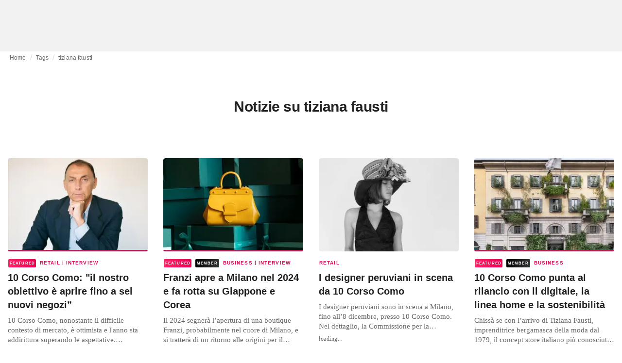

--- FILE ---
content_type: text/html; charset=utf-8
request_url: https://fashionunited.it/tags/tiziana-fausti
body_size: 10261
content:
<!DOCTYPE html><html lang="it"><head><meta charSet="utf-8"/><meta name="viewport" content="width=device-width"/><title>Notizie su tiziana fausti</title><meta property="og:site_name" content="FashionUnited"/><meta name="twitter:site" content="@FashionUnited"/><meta name="og:title" property="og:title" content="Notizie su tiziana fausti"/><meta name="twitter:title" content="Notizie su tiziana fausti"/><meta name="description" content="Le ultime notizie su tiziana fausti ed archivio"/><meta property="og:description" content="Le ultime notizie su tiziana fausti ed archivio"/><meta name="twitter:description" content="Le ultime notizie su tiziana fausti ed archivio"/><meta property="og:url" content="https://fashionunited.it/tags/tiziana-fausti"/><link rel="canonical" href="https://fashionunited.it/tags/tiziana-fausti"/><link as="image" fetchpriority="high" href="https://r.fashionunited.com/qtS2tARmh-2sru09o0dJfWCPmZ4MCpwU-94m46YZW7U/resize:fill-down:42:28:0/gravity:ce/quality:10/aHR0cHM6Ly9mYXNoaW9udW5pdGVkLmNvbS9pbWcvdXBsb2FkLzIwMjQvMTIvMDMvZ2lhbmx1Y2EtYm9yZ2hpLXJpdHJhdHRvLXdxd3YzbThqLTIwMjQtMTItMDItNWk2ZXd4M2UtMjAyNC0xMi0wMy5qcGVn" rel="preload"/><link as="image" fetchpriority="high" href="https://r.fashionunited.com/uBJ7XVtvQe3ODI63JJsqBS7e_eO3o2RzVw_PLRoRqLI/resize:fill-down:312:208:0/gravity:ce/quality:70/aHR0cHM6Ly9mYXNoaW9udW5pdGVkLmNvbS9pbWcvdXBsb2FkLzIwMjQvMTIvMDMvZ2lhbmx1Y2EtYm9yZ2hpLXJpdHJhdHRvLXdxd3YzbThqLTIwMjQtMTItMDItNWk2ZXd4M2UtMjAyNC0xMi0wMy5qcGVn" imageSizes="(min-width: 1440px) 330px, (min-width: 1024px) 24vw, (min-width: 600px) 48vw, 100vw" imageSrcSet="https://r.fashionunited.com/uBJ7XVtvQe3ODI63JJsqBS7e_eO3o2RzVw_PLRoRqLI/resize:fill-down:312:208:0/gravity:ce/quality:70/aHR0cHM6Ly9mYXNoaW9udW5pdGVkLmNvbS9pbWcvdXBsb2FkLzIwMjQvMTIvMDMvZ2lhbmx1Y2EtYm9yZ2hpLXJpdHJhdHRvLXdxd3YzbThqLTIwMjQtMTItMDItNWk2ZXd4M2UtMjAyNC0xMi0wMy5qcGVn 312w, https://r.fashionunited.com/ag6yt4kyojUgEsUjVitwVO9fFveottfaEHCTmuZmQWQ/resize:fill-down:672:448:0/gravity:ce/quality:70/aHR0cHM6Ly9mYXNoaW9udW5pdGVkLmNvbS9pbWcvdXBsb2FkLzIwMjQvMTIvMDMvZ2lhbmx1Y2EtYm9yZ2hpLXJpdHJhdHRvLXdxd3YzbThqLTIwMjQtMTItMDItNWk2ZXd4M2UtMjAyNC0xMi0wMy5qcGVn 672w, https://r.fashionunited.com/LjGTVXLmuD34K16Wh-JlIb0C11dcaqrQIn5VuxTClpY/resize:fill-down:720:480:0/gravity:ce/quality:70/aHR0cHM6Ly9mYXNoaW9udW5pdGVkLmNvbS9pbWcvdXBsb2FkLzIwMjQvMTIvMDMvZ2lhbmx1Y2EtYm9yZ2hpLXJpdHJhdHRvLXdxd3YzbThqLTIwMjQtMTItMDItNWk2ZXd4M2UtMjAyNC0xMi0wMy5qcGVn 720w" rel="preload"/><meta name="next-head-count" content="14"/><link rel="preconnect" href="https://media.fashionunited.com" crossorigin="anonymous"/><link rel="preconnect" href="https://r.fashionunited.com" crossorigin="anonymous"/><link rel="preconnect" href="https://api.fashionunited.com/graphql/" crossorigin="anonymous"/><link rel="modulepreload" as="script" fetchpriority="high" crossorigin="anonymous" href="https://media.fashionunited.com/media/progressive-img/30/progressive-img.js"/><link rel="preload" fetchpriority="high" crossorigin="anonymous" as="fetch" href="https://media.fashionunited.com/media/pwa/89173ceb9ebf2edeba986681d1bed400/_next/static/lang/it-IT.json"/><link rel="icon" href="https://media.fashionunited.com/media/favicon/dark/favicon.ico"/><link rel="apple-touch-icon" sizes="60x60" href="https://media.fashionunited.com/media/favicon/dark/apple-touch-icon-60x60.png"/><link rel="apple-touch-icon" sizes="114x114" href="https://media.fashionunited.com/media/favicon/dark/apple-touch-icon-114x114.png"/><link rel="apple-touch-icon" sizes="120x120" href="https://media.fashionunited.com/media/favicon/dark/apple-touch-icon-120x120.png"/><link rel="apple-touch-icon" sizes="144x144" href="https://media.fashionunited.com/media/favicon/dark/apple-touch-icon-144x144.png"/><link rel="apple-touch-icon" sizes="152x152" href="https://media.fashionunited.com/media/favicon/dark/apple-touch-icon-152x152.png"/><link rel="apple-touch-icon" sizes="180x180" href="https://media.fashionunited.com/media/favicon/dark/apple-touch-icon-180x180.png"/><link rel="icon" type="image/png" sizes="192x192" href="https://media.fashionunited.com/media/favicon/dark/android-chrome-192x192.png"/><link rel="icon" type="image/png" sizes="512x512" href="https://media.fashionunited.com/media/favicon/dark/android-chrome-512x512.png"/><link rel="icon" type="image/png" sizes="16x16" href="https://media.fashionunited.com/media/favicon/dark/favicon-16x16.png"/><link rel="icon" type="image/png" sizes="32x32" href="https://media.fashionunited.com/media/favicon/dark/favicon-32x32.png"/><link rel="shortcut icon" href="https://media.fashionunited.com/media/favicon/dark/favicon.ico"/><link rel="manifest" href="/manifest.json"/><link rel="mask-icon" href="https://media.fashionunited.com/media/favicon/dark/safari-pinned-tab.svg" color="#5bbad5"/><meta name="msapplication-TileColor" content="#e14657"/><meta name="msapplication-TileImage" content="https://media.fashionunited.com/media/favicon/dark/mstile-144x144.png"/><meta name="msapplication-config" content="https://media.fashionunited.com/media/favicon/dark/browserconfig.xml"/><meta name="theme-color" content="#ffffff"/><style>html{font-size:16px;-webkit-font-smoothing:antialiased;-moz-osx-font-smoothing:grayscale}body{font-family:Helvetica Neue,Helvetica,-apple-system,BlinkMacSystemFont,Roboto,Arial,sans-serif;margin:0;overflow-x:hidden}</style><noscript data-n-css=""></noscript><script defer="" crossorigin="anonymous" nomodule="" src="https://media.fashionunited.com/media/pwa/89173ceb9ebf2edeba986681d1bed400/_next/static/chunks/polyfills-c67a75d1b6f99dc8.js"></script><script src="https://media.fashionunited.com/media/pwa/89173ceb9ebf2edeba986681d1bed400/_next/static/chunks/webpack-3a0a92b902c4c907.js" defer="" crossorigin="anonymous"></script><script src="https://media.fashionunited.com/media/pwa/89173ceb9ebf2edeba986681d1bed400/_next/static/chunks/framework-56ebfcefb973d459.js" defer="" crossorigin="anonymous"></script><script src="https://media.fashionunited.com/media/pwa/89173ceb9ebf2edeba986681d1bed400/_next/static/chunks/main-960e2e8e65e6b92f.js" defer="" crossorigin="anonymous"></script><script src="https://media.fashionunited.com/media/pwa/89173ceb9ebf2edeba986681d1bed400/_next/static/chunks/pages/_app-f0a51acc9d628460.js" defer="" crossorigin="anonymous"></script><script src="https://media.fashionunited.com/media/pwa/89173ceb9ebf2edeba986681d1bed400/_next/static/chunks/8761-0109e5384e9efa7d.js" defer="" crossorigin="anonymous"></script><script src="https://media.fashionunited.com/media/pwa/89173ceb9ebf2edeba986681d1bed400/_next/static/chunks/5571-a740c84604964482.js" defer="" crossorigin="anonymous"></script><script src="https://media.fashionunited.com/media/pwa/89173ceb9ebf2edeba986681d1bed400/_next/static/chunks/4084-026064ef90c468e5.js" defer="" crossorigin="anonymous"></script><script src="https://media.fashionunited.com/media/pwa/89173ceb9ebf2edeba986681d1bed400/_next/static/chunks/4388-749658fac8e498e3.js" defer="" crossorigin="anonymous"></script><script src="https://media.fashionunited.com/media/pwa/89173ceb9ebf2edeba986681d1bed400/_next/static/chunks/6468-573697d69f71f6a2.js" defer="" crossorigin="anonymous"></script><script src="https://media.fashionunited.com/media/pwa/89173ceb9ebf2edeba986681d1bed400/_next/static/chunks/5813-fa078399d59c068d.js" defer="" crossorigin="anonymous"></script><script src="https://media.fashionunited.com/media/pwa/89173ceb9ebf2edeba986681d1bed400/_next/static/chunks/1296-a713dd1c0019bac9.js" defer="" crossorigin="anonymous"></script><script src="https://media.fashionunited.com/media/pwa/89173ceb9ebf2edeba986681d1bed400/_next/static/chunks/8818-77b11e984c8d1420.js" defer="" crossorigin="anonymous"></script><script src="https://media.fashionunited.com/media/pwa/89173ceb9ebf2edeba986681d1bed400/_next/static/chunks/9893-a7727d6401d66145.js" defer="" crossorigin="anonymous"></script><script src="https://media.fashionunited.com/media/pwa/89173ceb9ebf2edeba986681d1bed400/_next/static/chunks/pages/tag-81e822f0d7f45c36.js" defer="" crossorigin="anonymous"></script><script src="https://media.fashionunited.com/media/pwa/89173ceb9ebf2edeba986681d1bed400/_next/static/H1fNNqgnFZh5kjIltDv6N/_buildManifest.js" defer="" crossorigin="anonymous"></script><script src="https://media.fashionunited.com/media/pwa/89173ceb9ebf2edeba986681d1bed400/_next/static/H1fNNqgnFZh5kjIltDv6N/_ssgManifest.js" defer="" crossorigin="anonymous"></script></head><body><script async="" type="module" fetchpriority="high" crossorigin="anonymous" src="https://media.fashionunited.com/media/progressive-img/30/progressive-img.js"></script><div id="__next"><style data-emotion="css jj1crp">.css-jj1crp{width:100%;margin-left:auto;box-sizing:border-box;margin-right:auto;}</style><div class="MuiContainer-root MuiContainer-disableGutters css-jj1crp"><style data-emotion="css-global ikyiia">:root{-webkit-hyphens:auto;-moz-hyphens:auto;-ms-hyphens:auto;hyphens:auto;hyphenate-limit-chars:14 5 5;overflow-y:scroll;}</style><style data-emotion="css jxuii1">.css-jxuii1{height:0;height:0;background-color:red;}</style><div class="hidden-loader loader"></div><div></div><style data-emotion="css 1wj5cqk">.css-1wj5cqk{display:block;position:-webkit-sticky;position:sticky;top:0;left:0;right:0;z-index:100;background-color:#fff;-webkit-transition:.5s ease-in-out;transition:.5s ease-in-out;height:106px;-webkit-transform:translateY(0);-moz-transform:translateY(0);-ms-transform:translateY(0);transform:translateY(0);position:fixed;}.css-1wj5cqk menu{display:-webkit-box;display:-webkit-flex;display:-ms-flexbox;display:flex;}.css-1wj5cqk menu>*{-webkit-flex:0 0 42px;-ms-flex:0 0 42px;flex:0 0 42px;}@media print{.css-1wj5cqk{position:static;height:64px;}}@media print{.css-1wj5cqk nav>div:not(:first-child){display:none;}}@media print{.css-1wj5cqk nav svg path:not([d^="M26.2 716V29.7h397.1v13.7H39.9v319.7h345"]){display:none;}}</style><header class="css-1wj5cqk e1ibqpay0"><style data-emotion="css f0p4x0 animation-c7515d">.css-f0p4x0{display:block;background-color:rgba(0, 0, 0, 0.11);height:1.2em;height:auto;-webkit-animation:animation-c7515d 2s ease-in-out 0.5s infinite;animation:animation-c7515d 2s ease-in-out 0.5s infinite;}.css-f0p4x0>*{visibility:hidden;}@-webkit-keyframes animation-c7515d{0%{opacity:1;}50%{opacity:0.4;}100%{opacity:1;}}@keyframes animation-c7515d{0%{opacity:1;}50%{opacity:0.4;}100%{opacity:1;}}</style><span class="MuiSkeleton-root MuiSkeleton-rectangular MuiSkeleton-pulse MuiSkeleton-withChildren MuiSkeleton-heightAuto loader css-f0p4x0" style="width:100%"><div style="height:106px;width:100%"> </div></span></header><style data-emotion="css 195y13p">.css-195y13p{min-height:100vh;overflow:hidden;padding-top:106px;}@media print{.css-195y13p{padding-top:0px;}}@media print{.css-195y13p nav>div:not(:first-child){display:none;}}@media print{.css-195y13p article>div:not(:first-child){display:none;}}@media print{.css-195y13p aside{display:none;}}</style><main class="css-195y13p e1ibqpay2"><style data-emotion="css 1adrb6v">.css-1adrb6v{max-width:1440px;background-color:transparent;margin:0 auto;min-height:100vh;}@media (min-width: 1024px){.css-1adrb6v{margin:0 auto 96px;}}</style><div class="css-1adrb6v e1ibqpay1"><div class="hidden-loader loader"></div><style data-emotion="css 1qpxikj">.css-1qpxikj{box-sizing:border-box;}.css-1qpxikj.css-1qpxikj.css-1qpxikj{padding:0px;margin:0 auto 16px;width:100%;}</style><style data-emotion="css nbttk8">.css-nbttk8{box-sizing:border-box;display:-webkit-box;display:-webkit-flex;display:-ms-flexbox;display:flex;-webkit-box-flex-wrap:wrap;-webkit-flex-wrap:wrap;-ms-flex-wrap:wrap;flex-wrap:wrap;width:100%;-webkit-flex-direction:row;-ms-flex-direction:row;flex-direction:row;margin-top:calc(-1 * 32px);width:calc(100% + 32px);margin-left:calc(-1 * 32px);box-sizing:border-box;}.css-nbttk8>.MuiGridLegacy-item{padding-top:32px;}.css-nbttk8>.MuiGridLegacy-item{padding-left:32px;}.css-nbttk8.css-nbttk8.css-nbttk8{padding:0px;margin:0 auto 16px;width:100%;}</style><div class="MuiGridLegacy-root MuiGridLegacy-container MuiGridLegacy-spacing-xs-4 e10gwzwj1 css-nbttk8"><style data-emotion="css 1pn66ir">.css-1pn66ir.css-1pn66ir.css-1pn66ir.MuiGridLegacy-item{width:auto;padding:0 20px;}</style><style data-emotion="css 3h03gz">.css-3h03gz{box-sizing:border-box;margin:0;-webkit-flex-direction:row;-ms-flex-direction:row;flex-direction:row;-webkit-flex-basis:100%;-ms-flex-preferred-size:100%;flex-basis:100%;-webkit-box-flex:0;-webkit-flex-grow:0;-ms-flex-positive:0;flex-grow:0;max-width:100%;padding:0 20px;}@media (min-width:600px){.css-3h03gz{-webkit-flex-basis:100%;-ms-flex-preferred-size:100%;flex-basis:100%;-webkit-box-flex:0;-webkit-flex-grow:0;-ms-flex-positive:0;flex-grow:0;max-width:100%;}}@media (min-width:840px){.css-3h03gz{-webkit-flex-basis:100%;-ms-flex-preferred-size:100%;flex-basis:100%;-webkit-box-flex:0;-webkit-flex-grow:0;-ms-flex-positive:0;flex-grow:0;max-width:100%;}}@media (min-width:1024px){.css-3h03gz{-webkit-flex-basis:100%;-ms-flex-preferred-size:100%;flex-basis:100%;-webkit-box-flex:0;-webkit-flex-grow:0;-ms-flex-positive:0;flex-grow:0;max-width:100%;}}@media (min-width:1920px){.css-3h03gz{-webkit-flex-basis:100%;-ms-flex-preferred-size:100%;flex-basis:100%;-webkit-box-flex:0;-webkit-flex-grow:0;-ms-flex-positive:0;flex-grow:0;max-width:100%;}}.css-3h03gz.css-3h03gz.css-3h03gz.MuiGridLegacy-item{width:auto;padding:0 20px;}</style><div class="MuiGridLegacy-root MuiGridLegacy-item MuiGridLegacy-grid-xs-12 e10gwzwj0 css-3h03gz"><style data-emotion="css 6417ho">.css-6417ho{padding:0 16px 0 0;margin:2px 0 0 0;min-height:20px;overflow:hidden;position:relative;display:-webkit-box;display:-webkit-flex;display:-ms-flexbox;display:flex;-webkit-align-items:baseline;-webkit-box-align:baseline;-ms-flex-align:baseline;align-items:baseline;}</style><ul class="css-6417ho egk9utx0"><style data-emotion="css 1rverke">.css-1rverke{min-height:20px;display:inline-block;vertical-align:middle;color:rgba(0, 0, 0, 0.6);}</style><li class="css-1rverke egk9utx4"><style data-emotion="css mb7ogf">.css-mb7ogf{color:rgba(0, 0, 0, 0.6);display:block;padding:4px 0;}.css-mb7ogf.css-mb7ogf{white-space:nowrap;overflow:hidden;text-overflow:ellipsis;margin:0;line-height:14px;font-weight:normal;}.css-mb7ogf a,.css-mb7ogf span{color:rgba(0, 0, 0, 0.6);display:block;overflow:hidden;text-overflow:ellipsis;white-space:nowrap;}.css-mb7ogf a:hover{color:rgba(0, 0, 0, 0.87);}</style><style data-emotion="css 2jppcy">.css-2jppcy{margin:0;font-family:Helvetica Neue,Helvetica,-apple-system,BlinkMacSystemFont,Roboto,Arial,sans-serif;color:rgba(0, 0, 0, 0.54);font-size:0.75rem;line-height:1.25rem;letter-spacing:0.008333333333333333rem;font-weight:bold;color:rgba(0, 0, 0, 0.6);color:rgba(0, 0, 0, 0.6);display:block;padding:4px 0;}.css-2jppcy.css-2jppcy{white-space:nowrap;overflow:hidden;text-overflow:ellipsis;margin:0;line-height:14px;font-weight:normal;}.css-2jppcy a,.css-2jppcy span{color:rgba(0, 0, 0, 0.6);display:block;overflow:hidden;text-overflow:ellipsis;white-space:nowrap;}.css-2jppcy a:hover{color:rgba(0, 0, 0, 0.87);}</style><span class="MuiTypography-root MuiTypography-subtitle2 egk9utx3 css-2jppcy"><style data-emotion="css 1qvb8j4">.css-1qvb8j4{-webkit-text-decoration:none;text-decoration:none;color:#000;}</style><a class="css-1qvb8j4 e1wvg0o80" href="/">Home</a></span></li><style data-emotion="css x8vw6p">.css-x8vw6p{display:inline-block;vertical-align:middle;margin:0 8px;font-family:Helvetica Neue,Helvetica,-apple-system,BlinkMacSystemFont,Roboto,Arial,sans-serif;color:#dbdbdb;position:relative;top:1px;}.css-x8vw6p:before{content:'/';}</style><li class="css-x8vw6p egk9utx1"></li><li class="css-1rverke egk9utx4"><span class="MuiTypography-root MuiTypography-subtitle2 egk9utx3 css-2jppcy"><a class="css-1qvb8j4 e1wvg0o80" href="/tags">Tags</a></span></li><li class="css-x8vw6p egk9utx1"></li><style data-emotion="css 1bh2d2l">.css-1bh2d2l{min-height:20px;vertical-align:middle;overflow:hidden;-webkit-flex:1 1 0%;-ms-flex:1 1 0%;flex:1 1 0%;min-width:0;max-width:100%;display:inline-block;}</style><li class="css-1bh2d2l egk9utx2"><span class="MuiTypography-root MuiTypography-subtitle2 egk9utx3 css-2jppcy"><a class="css-1qvb8j4 e1wvg0o80" href="/tags/tiziana-fausti">tiziana fausti</a></span></li></ul></div><style data-emotion="css nju8u3">.css-nju8u3.css-nju8u3.css-nju8u3.MuiGridLegacy-item{width:auto;padding:16px;}</style><style data-emotion="css 17be25f">.css-17be25f{box-sizing:border-box;margin:0;-webkit-flex-direction:row;-ms-flex-direction:row;flex-direction:row;-webkit-flex-basis:100%;-ms-flex-preferred-size:100%;flex-basis:100%;-webkit-box-flex:0;-webkit-flex-grow:0;-ms-flex-positive:0;flex-grow:0;max-width:100%;padding:16px;}@media (min-width:600px){.css-17be25f{-webkit-flex-basis:100%;-ms-flex-preferred-size:100%;flex-basis:100%;-webkit-box-flex:0;-webkit-flex-grow:0;-ms-flex-positive:0;flex-grow:0;max-width:100%;}}@media (min-width:840px){.css-17be25f{-webkit-flex-basis:100%;-ms-flex-preferred-size:100%;flex-basis:100%;-webkit-box-flex:0;-webkit-flex-grow:0;-ms-flex-positive:0;flex-grow:0;max-width:100%;}}@media (min-width:1024px){.css-17be25f{-webkit-flex-basis:100%;-ms-flex-preferred-size:100%;flex-basis:100%;-webkit-box-flex:0;-webkit-flex-grow:0;-ms-flex-positive:0;flex-grow:0;max-width:100%;}}@media (min-width:1920px){.css-17be25f{-webkit-flex-basis:100%;-ms-flex-preferred-size:100%;flex-basis:100%;-webkit-box-flex:0;-webkit-flex-grow:0;-ms-flex-positive:0;flex-grow:0;max-width:100%;}}.css-17be25f.css-17be25f.css-17be25f.MuiGridLegacy-item{width:auto;padding:16px;}</style><div class="MuiGridLegacy-root MuiGridLegacy-item MuiGridLegacy-grid-xs-12 e10gwzwj0 css-17be25f"><style data-emotion="css zxki7f">.css-zxki7f{text-align:center;display:-webkit-box;display:-webkit-flex;display:-ms-flexbox;display:flex;-webkit-flex-direction:column;-ms-flex-direction:column;flex-direction:column;min-height:calc(100vh - 230px);word-break:break-word;-webkit-box-pack:center;-ms-flex-pack:center;-webkit-justify-content:center;justify-content:center;}.css-zxki7f.css-zxki7f.css-zxki7f{margin:56px 0;}@media (min-width: 600px){.css-zxki7f{min-height:auto;}}</style><style data-emotion="css 1ij7c2k">.css-1ij7c2k{margin:0;font-family:Helvetica Neue,Helvetica,-apple-system,BlinkMacSystemFont,Roboto,Arial,sans-serif;color:rgba(0, 0, 0, 0.87);font-size:1.5rem;line-height:2rem;letter-spacing:-0.041666666666666664rem;font-weight:bold;color:rgba(0, 0, 0, 0.87);text-align:center;display:-webkit-box;display:-webkit-flex;display:-ms-flexbox;display:flex;-webkit-flex-direction:column;-ms-flex-direction:column;flex-direction:column;min-height:calc(100vh - 230px);word-break:break-word;-webkit-box-pack:center;-ms-flex-pack:center;-webkit-justify-content:center;justify-content:center;}@media(min-width: 480px){.css-1ij7c2k{font-size:1.875rem;line-height:2.25rem;letter-spacing:-0.030000000000000002rem;}}.css-1ij7c2k.css-1ij7c2k.css-1ij7c2k{margin:56px 0;}@media (min-width: 600px){.css-1ij7c2k{min-height:auto;}}</style><h1 class="MuiTypography-root MuiTypography-h3 ekg4ya60 css-1ij7c2k">Notizie su tiziana fausti</h1></div><style data-emotion="css 1fjdtaf">.css-1fjdtaf.css-1fjdtaf.css-1fjdtaf.MuiGridLegacy-item{width:auto;min-width:calc(100% + 32px);}</style><style data-emotion="css 16leo63">.css-16leo63{box-sizing:border-box;display:-webkit-box;display:-webkit-flex;display:-ms-flexbox;display:flex;-webkit-box-flex-wrap:wrap;-webkit-flex-wrap:wrap;-ms-flex-wrap:wrap;flex-wrap:wrap;width:100%;margin:0;-webkit-flex-direction:row;-ms-flex-direction:row;flex-direction:row;margin-top:calc(-1 * 32px);width:calc(100% + 32px);margin-left:calc(-1 * 32px);-webkit-flex-basis:calc(100% + 32px);-ms-flex-preferred-size:calc(100% + 32px);flex-basis:calc(100% + 32px);-webkit-box-flex:0;-webkit-flex-grow:0;-ms-flex-positive:0;flex-grow:0;max-width:calc(100% + 32px);}.css-16leo63>.MuiGridLegacy-item{padding-top:32px;}.css-16leo63>.MuiGridLegacy-item{padding-left:32px;}@media (min-width:600px){.css-16leo63{-webkit-flex-basis:calc(100% + 32px);-ms-flex-preferred-size:calc(100% + 32px);flex-basis:calc(100% + 32px);-webkit-box-flex:0;-webkit-flex-grow:0;-ms-flex-positive:0;flex-grow:0;max-width:calc(100% + 32px);}}@media (min-width:840px){.css-16leo63{-webkit-flex-basis:calc(100% + 32px);-ms-flex-preferred-size:calc(100% + 32px);flex-basis:calc(100% + 32px);-webkit-box-flex:0;-webkit-flex-grow:0;-ms-flex-positive:0;flex-grow:0;max-width:calc(100% + 32px);}}@media (min-width:1024px){.css-16leo63{-webkit-flex-basis:calc(100% + 32px);-ms-flex-preferred-size:calc(100% + 32px);flex-basis:calc(100% + 32px);-webkit-box-flex:0;-webkit-flex-grow:0;-ms-flex-positive:0;flex-grow:0;max-width:calc(100% + 32px);}}@media (min-width:1920px){.css-16leo63{-webkit-flex-basis:calc(100% + 32px);-ms-flex-preferred-size:calc(100% + 32px);flex-basis:calc(100% + 32px);-webkit-box-flex:0;-webkit-flex-grow:0;-ms-flex-positive:0;flex-grow:0;max-width:calc(100% + 32px);}}.css-16leo63.css-16leo63.css-16leo63.MuiGridLegacy-item{width:auto;min-width:calc(100% + 32px);}</style><div class="MuiGridLegacy-root MuiGridLegacy-container MuiGridLegacy-item MuiGridLegacy-spacing-xs-4 MuiGridLegacy-grid-xs-12 e10gwzwj0 css-16leo63"><style data-emotion="css 1jjeius">.css-1jjeius{box-sizing:border-box;margin:0;-webkit-flex-direction:row;-ms-flex-direction:row;flex-direction:row;-webkit-flex-basis:100%;-ms-flex-preferred-size:100%;flex-basis:100%;-webkit-box-flex:0;-webkit-flex-grow:0;-ms-flex-positive:0;flex-grow:0;max-width:100%;padding:16px;}@media (min-width:600px){.css-1jjeius{-webkit-flex-basis:50%;-ms-flex-preferred-size:50%;flex-basis:50%;-webkit-box-flex:0;-webkit-flex-grow:0;-ms-flex-positive:0;flex-grow:0;max-width:50%;}}@media (min-width:840px){.css-1jjeius{-webkit-flex-basis:50%;-ms-flex-preferred-size:50%;flex-basis:50%;-webkit-box-flex:0;-webkit-flex-grow:0;-ms-flex-positive:0;flex-grow:0;max-width:50%;}}@media (min-width:1024px){.css-1jjeius{-webkit-flex-basis:25%;-ms-flex-preferred-size:25%;flex-basis:25%;-webkit-box-flex:0;-webkit-flex-grow:0;-ms-flex-positive:0;flex-grow:0;max-width:25%;}}@media (min-width:1920px){.css-1jjeius{-webkit-flex-basis:25%;-ms-flex-preferred-size:25%;flex-basis:25%;-webkit-box-flex:0;-webkit-flex-grow:0;-ms-flex-positive:0;flex-grow:0;max-width:25%;}}.css-1jjeius.css-1jjeius.css-1jjeius.MuiGridLegacy-item{width:auto;padding:16px;}</style><div class="MuiGridLegacy-root MuiGridLegacy-item MuiGridLegacy-grid-xs-12 MuiGridLegacy-grid-sm-6 MuiGridLegacy-grid-lg-3 e10gwzwj0 css-1jjeius" align="top"><a class="css-1qvb8j4 e1wvg0o80" href="/news/retail/10-corso-como-il-nostro-obiettivo-e-aprire-fino-a-sei-nuovi-negozi/2024120326104"><style data-emotion="css 1fttcpj">.css-1fttcpj{display:-webkit-box;display:-webkit-flex;display:-ms-flexbox;display:flex;-webkit-flex-direction:column;-ms-flex-direction:column;flex-direction:column;}</style><div class="card-container css-1fttcpj e8j4pku8"><style data-emotion="css 1bzxcn0">.css-1bzxcn0{position:relative;display:-webkit-box;display:-webkit-flex;display:-ms-flexbox;display:flex;-webkit-box-pack:center;-ms-flex-pack:center;-webkit-justify-content:center;justify-content:center;-webkit-align-items:start;-webkit-box-align:start;-ms-flex-align:start;align-items:start;overflow:hidden;height:0;padding-bottom:66.67%;padding-bottom:calc(66.67% + 18px);width:calc(100% + 32px);height:0;left:-16px;}@media (min-width: 480px){.css-1bzxcn0{border-radius:4px;}}.css-1bzxcn0::after{content:'';position:absolute;top:0;right:0;bottom:0;left:0;border-bottom:3px solid #ea0151;}@media (min-width: 600px){.css-1bzxcn0{padding-bottom:66.67%;-webkit-align-items:start;-webkit-box-align:start;-ms-flex-align:start;align-items:start;left:auto;width:auto;}}</style><div class="css-1bzxcn0 e8j4pku1"><style data-emotion="css kybx90">.css-kybx90{width:100%;height:auto;display:block;}.css-kybx90 progressive-img,.css-kybx90 img{width:100%;--img-width:100%;object-fit:cover;--img-object-fit:cover;height:auto;--img-height:auto;max-height:none;--img-max-height:none;}@media (min-width: 600px){.css-kybx90 progressive-img,.css-kybx90 img{overflow:hidden;}@media (min-width: 480px){.css-kybx90 progressive-img,.css-kybx90 img{border-radius:4px;}}}@media (min-width: 600px){.css-kybx90{overflow:hidden;}@media (min-width: 480px){.css-kybx90{border-radius:4px;}}}@media (min-width: 1024px){.css-kybx90{display:block;}}</style><div class="css-kybx90 e5ghrnl1" height="auto" width="100%"><progressive-img alt="10 Corso Como: &quot;il nostro obiettivo è aprire fino a sei nuovi negozi”" final-fetchpriority="high" placeholder-fetchpriority="high" placeholder="https://r.fashionunited.com/qtS2tARmh-2sru09o0dJfWCPmZ4MCpwU-94m46YZW7U/resize:fill-down:42:28:0/gravity:ce/quality:10/aHR0cHM6Ly9mYXNoaW9udW5pdGVkLmNvbS9pbWcvdXBsb2FkLzIwMjQvMTIvMDMvZ2lhbmx1Y2EtYm9yZ2hpLXJpdHJhdHRvLXdxd3YzbThqLTIwMjQtMTItMDItNWk2ZXd4M2UtMjAyNC0xMi0wMy5qcGVn" sizes="(min-width: 1440px) 330px, (min-width: 1024px) 24vw, (min-width: 600px) 48vw, 100vw" src="https://r.fashionunited.com/uBJ7XVtvQe3ODI63JJsqBS7e_eO3o2RzVw_PLRoRqLI/resize:fill-down:312:208:0/gravity:ce/quality:70/aHR0cHM6Ly9mYXNoaW9udW5pdGVkLmNvbS9pbWcvdXBsb2FkLzIwMjQvMTIvMDMvZ2lhbmx1Y2EtYm9yZ2hpLXJpdHJhdHRvLXdxd3YzbThqLTIwMjQtMTItMDItNWk2ZXd4M2UtMjAyNC0xMi0wMy5qcGVn" srcset="https://r.fashionunited.com/uBJ7XVtvQe3ODI63JJsqBS7e_eO3o2RzVw_PLRoRqLI/resize:fill-down:312:208:0/gravity:ce/quality:70/aHR0cHM6Ly9mYXNoaW9udW5pdGVkLmNvbS9pbWcvdXBsb2FkLzIwMjQvMTIvMDMvZ2lhbmx1Y2EtYm9yZ2hpLXJpdHJhdHRvLXdxd3YzbThqLTIwMjQtMTItMDItNWk2ZXd4M2UtMjAyNC0xMi0wMy5qcGVn 312w, https://r.fashionunited.com/ag6yt4kyojUgEsUjVitwVO9fFveottfaEHCTmuZmQWQ/resize:fill-down:672:448:0/gravity:ce/quality:70/aHR0cHM6Ly9mYXNoaW9udW5pdGVkLmNvbS9pbWcvdXBsb2FkLzIwMjQvMTIvMDMvZ2lhbmx1Y2EtYm9yZ2hpLXJpdHJhdHRvLXdxd3YzbThqLTIwMjQtMTItMDItNWk2ZXd4M2UtMjAyNC0xMi0wMy5qcGVn 672w, https://r.fashionunited.com/LjGTVXLmuD34K16Wh-JlIb0C11dcaqrQIn5VuxTClpY/resize:fill-down:720:480:0/gravity:ce/quality:70/aHR0cHM6Ly9mYXNoaW9udW5pdGVkLmNvbS9pbWcvdXBsb2FkLzIwMjQvMTIvMDMvZ2lhbmx1Y2EtYm9yZ2hpLXJpdHJhdHRvLXdxd3YzbThqLTIwMjQtMTItMDItNWk2ZXd4M2UtMjAyNC0xMi0wMy5qcGVn 720w" title="10 Corso Como: &quot;il nostro obiettivo è aprire fino a sei nuovi negozi”"></progressive-img><style data-emotion="css 1bxycju">.css-1bxycju{min-width:100%;}</style><noscript class="css-1bxycju e5ghrnl0"><img alt="10 Corso Como: &quot;il nostro obiettivo è aprire fino a sei nuovi negozi”" src="https://r.fashionunited.com/uBJ7XVtvQe3ODI63JJsqBS7e_eO3o2RzVw_PLRoRqLI/resize:fill-down:312:208:0/gravity:ce/quality:70/aHR0cHM6Ly9mYXNoaW9udW5pdGVkLmNvbS9pbWcvdXBsb2FkLzIwMjQvMTIvMDMvZ2lhbmx1Y2EtYm9yZ2hpLXJpdHJhdHRvLXdxd3YzbThqLTIwMjQtMTItMDItNWk2ZXd4M2UtMjAyNC0xMi0wMy5qcGVn" sizes="(min-width: 1440px) 330px, (min-width: 1024px) 24vw, (min-width: 600px) 48vw, 100vw" srcSet="https://r.fashionunited.com/uBJ7XVtvQe3ODI63JJsqBS7e_eO3o2RzVw_PLRoRqLI/resize:fill-down:312:208:0/gravity:ce/quality:70/aHR0cHM6Ly9mYXNoaW9udW5pdGVkLmNvbS9pbWcvdXBsb2FkLzIwMjQvMTIvMDMvZ2lhbmx1Y2EtYm9yZ2hpLXJpdHJhdHRvLXdxd3YzbThqLTIwMjQtMTItMDItNWk2ZXd4M2UtMjAyNC0xMi0wMy5qcGVn 312w, https://r.fashionunited.com/ag6yt4kyojUgEsUjVitwVO9fFveottfaEHCTmuZmQWQ/resize:fill-down:672:448:0/gravity:ce/quality:70/aHR0cHM6Ly9mYXNoaW9udW5pdGVkLmNvbS9pbWcvdXBsb2FkLzIwMjQvMTIvMDMvZ2lhbmx1Y2EtYm9yZ2hpLXJpdHJhdHRvLXdxd3YzbThqLTIwMjQtMTItMDItNWk2ZXd4M2UtMjAyNC0xMi0wMy5qcGVn 672w, https://r.fashionunited.com/LjGTVXLmuD34K16Wh-JlIb0C11dcaqrQIn5VuxTClpY/resize:fill-down:720:480:0/gravity:ce/quality:70/aHR0cHM6Ly9mYXNoaW9udW5pdGVkLmNvbS9pbWcvdXBsb2FkLzIwMjQvMTIvMDMvZ2lhbmx1Y2EtYm9yZ2hpLXJpdHJhdHRvLXdxd3YzbThqLTIwMjQtMTItMDItNWk2ZXd4M2UtMjAyNC0xMi0wMy5qcGVn 720w"/></noscript></div></div><style data-emotion="css 1i3m203">.css-1i3m203{padding:8px 0 0;}</style><div class="css-1i3m203 e8j4pku0"><style data-emotion="css ijvgkp">.css-ijvgkp{height:18px;position:relative;}.css-ijvgkp>*{position:absolute;left:1px;}@media (min-width: 600px){.css-ijvgkp{height:32px;}}</style><div class="css-ijvgkp e8j4pku7"><style data-emotion="css 8pobib">.css-8pobib.css-8pobib{line-height:1rem;letter-spacing:0.07rem;}.css-8pobib.css-8pobib{height:18px;display:-webkit-box;display:-webkit-flex;display:-ms-flexbox;display:flex;-webkit-align-items:center;-webkit-box-align:center;-ms-flex-align:center;align-items:center;}@media (min-width: 600px){.css-8pobib.css-8pobib{height:32px;-webkit-box-flex-wrap:wrap;-webkit-flex-wrap:wrap;-ms-flex-wrap:wrap;flex-wrap:wrap;}}</style><style data-emotion="css 1lsu77u">.css-1lsu77u{margin:0;font-family:Helvetica Neue,Helvetica,-apple-system,BlinkMacSystemFont,Roboto,Arial,sans-serif;color:#ea0151;font-size:0.625rem;line-height:0.875rem;letter-spacing:0.15rem;font-weight:bold;text-transform:uppercase;color:#ea0151;}.css-1lsu77u.css-1lsu77u{line-height:1rem;letter-spacing:0.07rem;}.css-1lsu77u.css-1lsu77u{height:18px;display:-webkit-box;display:-webkit-flex;display:-ms-flexbox;display:flex;-webkit-align-items:center;-webkit-box-align:center;-ms-flex-align:center;align-items:center;}@media (min-width: 600px){.css-1lsu77u.css-1lsu77u{height:32px;-webkit-box-flex-wrap:wrap;-webkit-flex-wrap:wrap;-ms-flex-wrap:wrap;flex-wrap:wrap;}}</style><span class="MuiTypography-root MuiTypography-overline e8j4pku6 css-1lsu77u"><div><style data-emotion="css 7pq2bx">.css-7pq2bx{color:#fff;display:inline-block;margin:2px 8px 0 0;font-size:0.5rem;text-align:center;position:relative;top:-1px;padding:1px 2px 0px 3px;background-color:#ea0151;background-color:#ea0151;background-image:linear-gradient(to right, #ff2468, #ea0151);}.css-7pq2bx.css-7pq2bx{line-height:1rem;letter-spacing:0.07rem;}@media (min-width: 480px){.css-7pq2bx{border-radius:2px;}}</style><style data-emotion="css zjxt14">.css-zjxt14{margin:0;font-family:Helvetica Neue,Helvetica,-apple-system,BlinkMacSystemFont,Roboto,Arial,sans-serif;color:#ea0151;font-size:0.625rem;line-height:0.875rem;letter-spacing:0.15rem;font-weight:bold;text-transform:uppercase;color:#ea0151;color:#fff;display:inline-block;margin:2px 8px 0 0;font-size:0.5rem;text-align:center;position:relative;top:-1px;padding:1px 2px 0px 3px;background-color:#ea0151;background-color:#ea0151;background-image:linear-gradient(to right, #ff2468, #ea0151);}.css-zjxt14.css-zjxt14{line-height:1rem;letter-spacing:0.07rem;}@media (min-width: 480px){.css-zjxt14{border-radius:2px;}}</style><span class="MuiTypography-root MuiTypography-overline e14p7e0p2 css-zjxt14">Featured</span></div><style data-emotion="css 1m3qxst">.css-1m3qxst{display:inline-block;padding-right:8px;}</style><span class="css-1m3qxst e14p7e0p4">Retail<style data-emotion="css xdzdym">.css-xdzdym{padding:0 4px;position:relative;bottom:1px;}</style><span class="css-xdzdym e14p7e0p3">|</span>Interview<!-- --> </span></span></div><style data-emotion="css 1ljazwa">.css-1ljazwa.css-1ljazwa{margin:0 0 8px;}</style><style data-emotion="css nuwd3j">.css-nuwd3j{margin:0;font-family:Helvetica Neue,Helvetica,-apple-system,BlinkMacSystemFont,Roboto,Arial,sans-serif;color:rgba(0, 0, 0, 0.87);font-size:1.25rem;line-height:1.75rem;letter-spacing:0rem;font-weight:bold;color:rgba(0, 0, 0, 0.87);}.css-nuwd3j.css-nuwd3j{margin:0 0 8px;}</style><h2 class="MuiTypography-root MuiTypography-h5 e1alz51y0 css-nuwd3j">10 Corso Como: &quot;il nostro obiettivo è aprire fino a sei nuovi negozi”</h2><style data-emotion="css 16bekyi">.css-16bekyi{display:-webkit-box;-webkit-line-clamp:3;-webkit-box-orient:vertical;overflow:hidden;text-overflow:ellipsis;}.css-16bekyi.css-16bekyi{font-family:Georgia,Cambria,"Bitstream Charter","Charis SIL",Utopia,"URW Bookman L","Times New Roman",Times,serif;}</style><style data-emotion="css 1ph3umq">.css-1ph3umq{margin:0;font-family:Helvetica Neue,Helvetica,-apple-system,BlinkMacSystemFont,Roboto,Arial,sans-serif;color:rgba(0, 0, 0, 0.6);font-size:0.9375rem;line-height:1.25rem;letter-spacing:0rem;font-weight:400;color:rgba(0, 0, 0, 0.6);display:-webkit-box;-webkit-line-clamp:3;-webkit-box-orient:vertical;overflow:hidden;text-overflow:ellipsis;}.css-1ph3umq.css-1ph3umq{font-family:Georgia,Cambria,"Bitstream Charter","Charis SIL",Utopia,"URW Bookman L","Times New Roman",Times,serif;}</style><p class="MuiTypography-root MuiTypography-body2 e8j4pku5 css-1ph3umq">10 Corso Como, nonostante il difficile contesto di mercato, è ottimista e l&#x27;anno sta addirittura superando le aspettative. Dall&#x27;inizio di settembre, l&#x27;azienda sta crescendo a doppia cifra. Ora, nuove sedi in Europa e in Asia dovrebbero far conoscere a livello internazionale il concept store, che è stato uno dei primi nel suo genere. Per questo,...</p><style data-emotion="css buh7i8">.css-buh7i8.css-buh7i8{margin:8px 0 0;font-family:Georgia,Cambria,"Bitstream Charter","Charis SIL",Utopia,"URW Bookman L","Times New Roman",Times,serif;font-weight:normal;}.css-buh7i8 span{white-space:nowrap;}</style><style data-emotion="css 83y5zo">.css-83y5zo{margin:0;font-family:Helvetica Neue,Helvetica,-apple-system,BlinkMacSystemFont,Roboto,Arial,sans-serif;color:rgba(0, 0, 0, 0.54);font-size:0.75rem;line-height:1rem;letter-spacing:0.03333333333333333rem;font-weight:bold;color:rgba(0, 0, 0, 0.6);}.css-83y5zo.css-83y5zo{margin:8px 0 0;font-family:Georgia,Cambria,"Bitstream Charter","Charis SIL",Utopia,"URW Bookman L","Times New Roman",Times,serif;font-weight:normal;}.css-83y5zo span{white-space:nowrap;}</style><p class="MuiTypography-root MuiTypography-caption e8j4pku4 css-83y5zo"><span class="text-loader loader">loading...</span></p></div></div></a></div><div class="MuiGridLegacy-root MuiGridLegacy-item MuiGridLegacy-grid-xs-12 MuiGridLegacy-grid-sm-6 MuiGridLegacy-grid-lg-3 e10gwzwj0 css-1jjeius" align="top"><a class="css-1qvb8j4 e1wvg0o80" href="/news/business/franzi-apre-a-milano-nel-2024-e-fa-rotta-su-giappone-e-corea/2023042024215"><div class="card-container css-1fttcpj e8j4pku8"><div class="css-1bzxcn0 e8j4pku1"><div class="css-kybx90 e5ghrnl1" height="auto" width="100%"><progressive-img alt="Franzi apre a Milano nel 2024 e fa rotta su Giappone e Corea" final-fetchpriority="low" placeholder-fetchpriority="low" placeholder="https://r.fashionunited.com/87dw_lZILET9xlh6vSI8QSjV2WSwuVJ0LLd7Hk1YY-Y/resize:fill-down:42:28:0/gravity:ce/quality:10/aHR0cHM6Ly9mYXNoaW9udW5pdGVkLmNvbS9pbWcvdXBsb2FkLzIwMjMvMDQvMjAvZnJhbnppLW1hcmdoZXJpdGEtc21hbGwtc3VuLXllbGxvdy1tem5vam5kYy0yMDIzLTA0LTIwLmpwZWc" sizes="(min-width: 1440px) 330px, (min-width: 1024px) 24vw, (min-width: 600px) 48vw, 100vw" src="https://r.fashionunited.com/1o85mJNDzeGFOBmj6eWcj1qTUnYB5JfW_rRbpFwweOg/resize:fill-down:312:208:0/gravity:ce/quality:70/aHR0cHM6Ly9mYXNoaW9udW5pdGVkLmNvbS9pbWcvdXBsb2FkLzIwMjMvMDQvMjAvZnJhbnppLW1hcmdoZXJpdGEtc21hbGwtc3VuLXllbGxvdy1tem5vam5kYy0yMDIzLTA0LTIwLmpwZWc" srcset="https://r.fashionunited.com/1o85mJNDzeGFOBmj6eWcj1qTUnYB5JfW_rRbpFwweOg/resize:fill-down:312:208:0/gravity:ce/quality:70/aHR0cHM6Ly9mYXNoaW9udW5pdGVkLmNvbS9pbWcvdXBsb2FkLzIwMjMvMDQvMjAvZnJhbnppLW1hcmdoZXJpdGEtc21hbGwtc3VuLXllbGxvdy1tem5vam5kYy0yMDIzLTA0LTIwLmpwZWc 312w, https://r.fashionunited.com/83_Lnoj8o5EAWHwEUTSsGjATsb3yX9srxa5xNHdBmEg/resize:fill-down:672:448:0/gravity:ce/quality:70/aHR0cHM6Ly9mYXNoaW9udW5pdGVkLmNvbS9pbWcvdXBsb2FkLzIwMjMvMDQvMjAvZnJhbnppLW1hcmdoZXJpdGEtc21hbGwtc3VuLXllbGxvdy1tem5vam5kYy0yMDIzLTA0LTIwLmpwZWc 672w, https://r.fashionunited.com/V7I1V8reanlc5PLURPEdKCS0NzP_5opH4Ing8Pa8X7U/resize:fill-down:720:480:0/gravity:ce/quality:70/aHR0cHM6Ly9mYXNoaW9udW5pdGVkLmNvbS9pbWcvdXBsb2FkLzIwMjMvMDQvMjAvZnJhbnppLW1hcmdoZXJpdGEtc21hbGwtc3VuLXllbGxvdy1tem5vam5kYy0yMDIzLTA0LTIwLmpwZWc 720w" title="Franzi apre a Milano nel 2024 e fa rotta su Giappone e Corea"></progressive-img><noscript class="css-1bxycju e5ghrnl0"><img alt="Franzi apre a Milano nel 2024 e fa rotta su Giappone e Corea" src="https://r.fashionunited.com/1o85mJNDzeGFOBmj6eWcj1qTUnYB5JfW_rRbpFwweOg/resize:fill-down:312:208:0/gravity:ce/quality:70/aHR0cHM6Ly9mYXNoaW9udW5pdGVkLmNvbS9pbWcvdXBsb2FkLzIwMjMvMDQvMjAvZnJhbnppLW1hcmdoZXJpdGEtc21hbGwtc3VuLXllbGxvdy1tem5vam5kYy0yMDIzLTA0LTIwLmpwZWc" sizes="(min-width: 1440px) 330px, (min-width: 1024px) 24vw, (min-width: 600px) 48vw, 100vw" srcSet="https://r.fashionunited.com/1o85mJNDzeGFOBmj6eWcj1qTUnYB5JfW_rRbpFwweOg/resize:fill-down:312:208:0/gravity:ce/quality:70/aHR0cHM6Ly9mYXNoaW9udW5pdGVkLmNvbS9pbWcvdXBsb2FkLzIwMjMvMDQvMjAvZnJhbnppLW1hcmdoZXJpdGEtc21hbGwtc3VuLXllbGxvdy1tem5vam5kYy0yMDIzLTA0LTIwLmpwZWc 312w, https://r.fashionunited.com/83_Lnoj8o5EAWHwEUTSsGjATsb3yX9srxa5xNHdBmEg/resize:fill-down:672:448:0/gravity:ce/quality:70/aHR0cHM6Ly9mYXNoaW9udW5pdGVkLmNvbS9pbWcvdXBsb2FkLzIwMjMvMDQvMjAvZnJhbnppLW1hcmdoZXJpdGEtc21hbGwtc3VuLXllbGxvdy1tem5vam5kYy0yMDIzLTA0LTIwLmpwZWc 672w, https://r.fashionunited.com/V7I1V8reanlc5PLURPEdKCS0NzP_5opH4Ing8Pa8X7U/resize:fill-down:720:480:0/gravity:ce/quality:70/aHR0cHM6Ly9mYXNoaW9udW5pdGVkLmNvbS9pbWcvdXBsb2FkLzIwMjMvMDQvMjAvZnJhbnppLW1hcmdoZXJpdGEtc21hbGwtc3VuLXllbGxvdy1tem5vam5kYy0yMDIzLTA0LTIwLmpwZWc 720w"/></noscript></div></div><div class="css-1i3m203 e8j4pku0"><div class="css-ijvgkp e8j4pku7"><span class="MuiTypography-root MuiTypography-overline e8j4pku6 css-1lsu77u"><div><span class="MuiTypography-root MuiTypography-overline e14p7e0p2 css-zjxt14">Featured</span><style data-emotion="css 13zu65v">.css-13zu65v{color:#fff;display:inline-block;margin:2px 8px 0 0;font-size:0.5rem;text-align:center;position:relative;top:-1px;padding:1px 3px 0px;background-color:#000;background-image:linear-gradient(to right, #000, #333);}.css-13zu65v.css-13zu65v{line-height:1rem;letter-spacing:0.07rem;}@media (min-width: 480px){.css-13zu65v{border-radius:2px;}}</style><style data-emotion="css m3e0q">.css-m3e0q{margin:0;font-family:Helvetica Neue,Helvetica,-apple-system,BlinkMacSystemFont,Roboto,Arial,sans-serif;color:#ea0151;font-size:0.625rem;line-height:0.875rem;letter-spacing:0.15rem;font-weight:bold;text-transform:uppercase;color:#ea0151;color:#fff;display:inline-block;margin:2px 8px 0 0;font-size:0.5rem;text-align:center;position:relative;top:-1px;padding:1px 3px 0px;background-color:#000;background-image:linear-gradient(to right, #000, #333);}.css-m3e0q.css-m3e0q{line-height:1rem;letter-spacing:0.07rem;}@media (min-width: 480px){.css-m3e0q{border-radius:2px;}}</style><span class="MuiTypography-root MuiTypography-overline e14p7e0p1 css-m3e0q">Member</span></div><span class="css-1m3qxst e14p7e0p4">Business<span class="css-xdzdym e14p7e0p3">|</span>Interview<!-- --> </span></span></div><h2 class="MuiTypography-root MuiTypography-h5 e1alz51y0 css-nuwd3j">Franzi apre a Milano nel 2024 e fa rotta su Giappone e Corea</h2><p class="MuiTypography-root MuiTypography-body2 e8j4pku5 css-1ph3umq">Il 2024 segnerà l’apertura di una boutique Franzi, probabilmente nel cuore di Milano, e si tratterà di un ritorno alle origini per il marchio di borse più blasonato del mondo del lusso, che servì diverse case reali, tra cui la reale casa d’Austria, il re di Grecia, il re d’Egitto, Casa Savoia e la famiglia reale di Gran Bretagna. Courtesy of...</p><p class="MuiTypography-root MuiTypography-caption e8j4pku4 css-83y5zo"><span class="text-loader loader">loading...</span></p></div></div></a></div><div class="MuiGridLegacy-root MuiGridLegacy-item MuiGridLegacy-grid-xs-12 MuiGridLegacy-grid-sm-6 MuiGridLegacy-grid-lg-3 e10gwzwj0 css-1jjeius" align="top"><a class="css-1qvb8j4 e1wvg0o80" href="/news/retail/i-designer-peruviani-in-scena-da-10-corso-como/2021120122689"><div class="card-container css-1fttcpj e8j4pku8"><style data-emotion="css 1p8fz1n">.css-1p8fz1n{position:relative;display:-webkit-box;display:-webkit-flex;display:-ms-flexbox;display:flex;-webkit-box-pack:center;-ms-flex-pack:center;-webkit-justify-content:center;justify-content:center;-webkit-align-items:start;-webkit-box-align:start;-ms-flex-align:start;align-items:start;overflow:hidden;height:0;padding-bottom:66.67%;padding-bottom:calc(66.67% + 18px);width:calc(100% + 32px);height:0;left:-16px;}@media (min-width: 480px){.css-1p8fz1n{border-radius:4px;}}@media (min-width: 600px){.css-1p8fz1n{padding-bottom:66.67%;-webkit-align-items:start;-webkit-box-align:start;-ms-flex-align:start;align-items:start;left:auto;width:auto;}}</style><div class="css-1p8fz1n e8j4pku1"><div class="css-kybx90 e5ghrnl1" height="auto" width="100%"><progressive-img alt="I designer peruviani in scena da 10 Corso Como" final-fetchpriority="low" placeholder-fetchpriority="low" placeholder="https://r.fashionunited.com/hrZoA4USzWcKtvhGbmLGxn4d2aTgus1qdwNk8Y-OusU/resize:fill-down:42:28:0/gravity:ce/quality:10/aHR0cHM6Ly9mYXNoaW9udW5pdGVkLmNvbS9pbWcvdXBsb2FkLzIwMjEvMTIvMDEvNS1tZWNoZS1jb3JyZWEtcGF0aWNhLTVzdDRsNjA1LTIwMjEtMTItMDEuanBlZw" sizes="(min-width: 1440px) 330px, (min-width: 1024px) 24vw, (min-width: 600px) 48vw, 100vw" src="https://r.fashionunited.com/zdxSvrpHTSk1G2n5zTmmpg4B5ofVaLqpFu8nWfhn2PY/resize:fill-down:312:208:0/gravity:ce/quality:70/aHR0cHM6Ly9mYXNoaW9udW5pdGVkLmNvbS9pbWcvdXBsb2FkLzIwMjEvMTIvMDEvNS1tZWNoZS1jb3JyZWEtcGF0aWNhLTVzdDRsNjA1LTIwMjEtMTItMDEuanBlZw" srcset="https://r.fashionunited.com/zdxSvrpHTSk1G2n5zTmmpg4B5ofVaLqpFu8nWfhn2PY/resize:fill-down:312:208:0/gravity:ce/quality:70/aHR0cHM6Ly9mYXNoaW9udW5pdGVkLmNvbS9pbWcvdXBsb2FkLzIwMjEvMTIvMDEvNS1tZWNoZS1jb3JyZWEtcGF0aWNhLTVzdDRsNjA1LTIwMjEtMTItMDEuanBlZw 312w, https://r.fashionunited.com/-O1QP8GbD-mVOJBeSNoYDROTgQNzXwvWwwgvIDHsDxk/resize:fill-down:672:448:0/gravity:ce/quality:70/aHR0cHM6Ly9mYXNoaW9udW5pdGVkLmNvbS9pbWcvdXBsb2FkLzIwMjEvMTIvMDEvNS1tZWNoZS1jb3JyZWEtcGF0aWNhLTVzdDRsNjA1LTIwMjEtMTItMDEuanBlZw 672w, https://r.fashionunited.com/ygLusfiz6dks8VgfxoMUGaeLX-xnG2jqxjgELQ4EfA8/resize:fill-down:720:480:0/gravity:ce/quality:70/aHR0cHM6Ly9mYXNoaW9udW5pdGVkLmNvbS9pbWcvdXBsb2FkLzIwMjEvMTIvMDEvNS1tZWNoZS1jb3JyZWEtcGF0aWNhLTVzdDRsNjA1LTIwMjEtMTItMDEuanBlZw 720w" title="I designer peruviani in scena da 10 Corso Como"></progressive-img><noscript class="css-1bxycju e5ghrnl0"><img alt="I designer peruviani in scena da 10 Corso Como" src="https://r.fashionunited.com/zdxSvrpHTSk1G2n5zTmmpg4B5ofVaLqpFu8nWfhn2PY/resize:fill-down:312:208:0/gravity:ce/quality:70/aHR0cHM6Ly9mYXNoaW9udW5pdGVkLmNvbS9pbWcvdXBsb2FkLzIwMjEvMTIvMDEvNS1tZWNoZS1jb3JyZWEtcGF0aWNhLTVzdDRsNjA1LTIwMjEtMTItMDEuanBlZw" sizes="(min-width: 1440px) 330px, (min-width: 1024px) 24vw, (min-width: 600px) 48vw, 100vw" srcSet="https://r.fashionunited.com/zdxSvrpHTSk1G2n5zTmmpg4B5ofVaLqpFu8nWfhn2PY/resize:fill-down:312:208:0/gravity:ce/quality:70/aHR0cHM6Ly9mYXNoaW9udW5pdGVkLmNvbS9pbWcvdXBsb2FkLzIwMjEvMTIvMDEvNS1tZWNoZS1jb3JyZWEtcGF0aWNhLTVzdDRsNjA1LTIwMjEtMTItMDEuanBlZw 312w, https://r.fashionunited.com/-O1QP8GbD-mVOJBeSNoYDROTgQNzXwvWwwgvIDHsDxk/resize:fill-down:672:448:0/gravity:ce/quality:70/aHR0cHM6Ly9mYXNoaW9udW5pdGVkLmNvbS9pbWcvdXBsb2FkLzIwMjEvMTIvMDEvNS1tZWNoZS1jb3JyZWEtcGF0aWNhLTVzdDRsNjA1LTIwMjEtMTItMDEuanBlZw 672w, https://r.fashionunited.com/ygLusfiz6dks8VgfxoMUGaeLX-xnG2jqxjgELQ4EfA8/resize:fill-down:720:480:0/gravity:ce/quality:70/aHR0cHM6Ly9mYXNoaW9udW5pdGVkLmNvbS9pbWcvdXBsb2FkLzIwMjEvMTIvMDEvNS1tZWNoZS1jb3JyZWEtcGF0aWNhLTVzdDRsNjA1LTIwMjEtMTItMDEuanBlZw 720w"/></noscript></div></div><div class="css-1i3m203 e8j4pku0"><div class="css-ijvgkp e8j4pku7"><span class="MuiTypography-root MuiTypography-overline e8j4pku6 css-1lsu77u"><div></div><span class="css-1m3qxst e14p7e0p4">Retail</span></span></div><h2 class="MuiTypography-root MuiTypography-h5 e1alz51y0 css-nuwd3j">I designer peruviani in scena da 10 Corso Como</h2><p class="MuiTypography-root MuiTypography-body2 e8j4pku5 css-1ph3umq">I designer peruviani sono in scena a Milano, fino all’8 dicembre, presso 10 Corso Como. Nel dettaglio, la Commissione per la promozione dell’esportazione e il turismo del Perù (Promoperù) presenta da 10 Corso Como a Milano sei brand emergenti del Paese andino che si distinguono anche per l’impegno nel sociale. Pop-up Perù è stato inaugurato il...</p><p class="MuiTypography-root MuiTypography-caption e8j4pku4 css-83y5zo"><span class="text-loader loader">loading...</span></p></div></div></a></div><div class="MuiGridLegacy-root MuiGridLegacy-item MuiGridLegacy-grid-xs-12 MuiGridLegacy-grid-sm-6 MuiGridLegacy-grid-lg-3 e10gwzwj0 css-1jjeius" align="top"><a class="css-1qvb8j4 e1wvg0o80" href="/news/business/10-corso-como-punta-al-rilancio-con-il-digitale-la-linea-home-e-la-sostenibilita/2021091322439"><div class="card-container css-1fttcpj e8j4pku8"><div class="css-1bzxcn0 e8j4pku1"><div class="css-kybx90 e5ghrnl1" height="auto" width="100%"><progressive-img alt="10 Corso Como punta al rilancio con il digitale, la linea home e la sostenibilità" final-fetchpriority="low" placeholder-fetchpriority="low" placeholder="https://r.fashionunited.com/6LUgmxghckN9nKIKkggZ3jhg6rXzKPS08AAURBHRNJk/resize:fill-down:42:28:0/gravity:ce/quality:10/aHR0cHM6Ly9mYXNoaW9udW5pdGVkLmNvbS9pbWcvdXBsb2FkLzIwMjEvMDkvMTMvb2tra2tvcnNvLWNvbW8tMjAyMWJ1aWxkaW5nLXBoLWRzbC1zdHVkaW8tdmwzM3I0MGotMjAyMS0wOS0xMy5qcGVn" sizes="(min-width: 1440px) 330px, (min-width: 1024px) 24vw, (min-width: 600px) 48vw, 100vw" src="https://r.fashionunited.com/wNNAtes4vnEadPGxti2ceXxMdzz--ZxLc6Tz9xcvckU/resize:fill-down:312:208:0/gravity:ce/quality:70/aHR0cHM6Ly9mYXNoaW9udW5pdGVkLmNvbS9pbWcvdXBsb2FkLzIwMjEvMDkvMTMvb2tra2tvcnNvLWNvbW8tMjAyMWJ1aWxkaW5nLXBoLWRzbC1zdHVkaW8tdmwzM3I0MGotMjAyMS0wOS0xMy5qcGVn" srcset="https://r.fashionunited.com/wNNAtes4vnEadPGxti2ceXxMdzz--ZxLc6Tz9xcvckU/resize:fill-down:312:208:0/gravity:ce/quality:70/aHR0cHM6Ly9mYXNoaW9udW5pdGVkLmNvbS9pbWcvdXBsb2FkLzIwMjEvMDkvMTMvb2tra2tvcnNvLWNvbW8tMjAyMWJ1aWxkaW5nLXBoLWRzbC1zdHVkaW8tdmwzM3I0MGotMjAyMS0wOS0xMy5qcGVn 312w, https://r.fashionunited.com/eOMVcrlgYvpCpso9Pk6HXDh30X62nQjE6KaxjgUhS_Y/resize:fill-down:672:448:0/gravity:ce/quality:70/aHR0cHM6Ly9mYXNoaW9udW5pdGVkLmNvbS9pbWcvdXBsb2FkLzIwMjEvMDkvMTMvb2tra2tvcnNvLWNvbW8tMjAyMWJ1aWxkaW5nLXBoLWRzbC1zdHVkaW8tdmwzM3I0MGotMjAyMS0wOS0xMy5qcGVn 672w, https://r.fashionunited.com/9FtJ6rJFAVSwQzkj17eQMyvLoe5xATnHp-7XoedR2lw/resize:fill-down:720:480:0/gravity:ce/quality:70/aHR0cHM6Ly9mYXNoaW9udW5pdGVkLmNvbS9pbWcvdXBsb2FkLzIwMjEvMDkvMTMvb2tra2tvcnNvLWNvbW8tMjAyMWJ1aWxkaW5nLXBoLWRzbC1zdHVkaW8tdmwzM3I0MGotMjAyMS0wOS0xMy5qcGVn 720w" title="10 Corso Como punta al rilancio con il digitale, la linea home e la sostenibilità"></progressive-img><noscript class="css-1bxycju e5ghrnl0"><img alt="10 Corso Como punta al rilancio con il digitale, la linea home e la sostenibilità" src="https://r.fashionunited.com/wNNAtes4vnEadPGxti2ceXxMdzz--ZxLc6Tz9xcvckU/resize:fill-down:312:208:0/gravity:ce/quality:70/aHR0cHM6Ly9mYXNoaW9udW5pdGVkLmNvbS9pbWcvdXBsb2FkLzIwMjEvMDkvMTMvb2tra2tvcnNvLWNvbW8tMjAyMWJ1aWxkaW5nLXBoLWRzbC1zdHVkaW8tdmwzM3I0MGotMjAyMS0wOS0xMy5qcGVn" sizes="(min-width: 1440px) 330px, (min-width: 1024px) 24vw, (min-width: 600px) 48vw, 100vw" srcSet="https://r.fashionunited.com/wNNAtes4vnEadPGxti2ceXxMdzz--ZxLc6Tz9xcvckU/resize:fill-down:312:208:0/gravity:ce/quality:70/aHR0cHM6Ly9mYXNoaW9udW5pdGVkLmNvbS9pbWcvdXBsb2FkLzIwMjEvMDkvMTMvb2tra2tvcnNvLWNvbW8tMjAyMWJ1aWxkaW5nLXBoLWRzbC1zdHVkaW8tdmwzM3I0MGotMjAyMS0wOS0xMy5qcGVn 312w, https://r.fashionunited.com/eOMVcrlgYvpCpso9Pk6HXDh30X62nQjE6KaxjgUhS_Y/resize:fill-down:672:448:0/gravity:ce/quality:70/aHR0cHM6Ly9mYXNoaW9udW5pdGVkLmNvbS9pbWcvdXBsb2FkLzIwMjEvMDkvMTMvb2tra2tvcnNvLWNvbW8tMjAyMWJ1aWxkaW5nLXBoLWRzbC1zdHVkaW8tdmwzM3I0MGotMjAyMS0wOS0xMy5qcGVn 672w, https://r.fashionunited.com/9FtJ6rJFAVSwQzkj17eQMyvLoe5xATnHp-7XoedR2lw/resize:fill-down:720:480:0/gravity:ce/quality:70/aHR0cHM6Ly9mYXNoaW9udW5pdGVkLmNvbS9pbWcvdXBsb2FkLzIwMjEvMDkvMTMvb2tra2tvcnNvLWNvbW8tMjAyMWJ1aWxkaW5nLXBoLWRzbC1zdHVkaW8tdmwzM3I0MGotMjAyMS0wOS0xMy5qcGVn 720w"/></noscript></div></div><div class="css-1i3m203 e8j4pku0"><div class="css-ijvgkp e8j4pku7"><span class="MuiTypography-root MuiTypography-overline e8j4pku6 css-1lsu77u"><div><span class="MuiTypography-root MuiTypography-overline e14p7e0p2 css-zjxt14">Featured</span><span class="MuiTypography-root MuiTypography-overline e14p7e0p1 css-m3e0q">Member</span></div><span class="css-1m3qxst e14p7e0p4">Business</span></span></div><h2 class="MuiTypography-root MuiTypography-h5 e1alz51y0 css-nuwd3j">10 Corso Como punta al rilancio con il digitale, la linea home e la sostenibilità</h2><p class="MuiTypography-root MuiTypography-body2 e8j4pku5 css-1ph3umq">Chissà se con l’arrivo di Tiziana Fausti, imprenditrice bergamasca della moda dal 1979, il concept store italiano più conosciuto all’estero troverà finalmente la sua formula magica. Il successo imprenditoriale, si sa, è un’alchimia di intuizione, visione, organizzazione, empatia, precisione, solidità e capacità di vendere: fino a oggi 10 Corso...</p><p class="MuiTypography-root MuiTypography-caption e8j4pku4 css-83y5zo"><span class="text-loader loader">loading...</span></p></div></div></a></div><div class="MuiGridLegacy-root MuiGridLegacy-item MuiGridLegacy-grid-xs-12 MuiGridLegacy-grid-sm-6 MuiGridLegacy-grid-lg-3 e10gwzwj0 css-1jjeius" align="top"><a class="css-1qvb8j4 e1wvg0o80" href="/news/retail/the-f1rst-a-bergamo-il-nuovo-concept-store-firmato-tiziana-fausti/2020090421321"><div class="card-container css-1fttcpj e8j4pku8"><div class="css-1p8fz1n e8j4pku1"><div class="css-kybx90 e5ghrnl1" height="auto" width="100%"><progressive-img alt="The F1rst: a Bergamo il nuovo concept store firmato Tiziana Fausti" final-fetchpriority="low" placeholder-fetchpriority="low" placeholder="https://r.fashionunited.com/3RSLCn5O4PMXpEweQ1GMGgK9NmbKQZC15XptFpD1X3Q/resize:fill-down:42:28:0/gravity:ce/quality:10/aHR0cHM6Ly9zdGF0aWMuZmFzaGlvbnVuaXRlZC5jb20vMjAyMDA5L0lNR18xMDkwLmpwZw" sizes="(min-width: 1440px) 330px, (min-width: 1024px) 24vw, (min-width: 600px) 48vw, 100vw" src="https://r.fashionunited.com/sgJlr4wRGTpALmHt03itomliuBPcrVIqFY8vLOSnRGw/resize:fill-down:312:208:0/gravity:ce/quality:70/aHR0cHM6Ly9zdGF0aWMuZmFzaGlvbnVuaXRlZC5jb20vMjAyMDA5L0lNR18xMDkwLmpwZw" srcset="https://r.fashionunited.com/sgJlr4wRGTpALmHt03itomliuBPcrVIqFY8vLOSnRGw/resize:fill-down:312:208:0/gravity:ce/quality:70/aHR0cHM6Ly9zdGF0aWMuZmFzaGlvbnVuaXRlZC5jb20vMjAyMDA5L0lNR18xMDkwLmpwZw 312w, https://r.fashionunited.com/cJcoLoGKF2FbFaPU5p9CgsuKHQ6LdPwV88X9_a7dKtk/resize:fill-down:672:448:0/gravity:ce/quality:70/aHR0cHM6Ly9zdGF0aWMuZmFzaGlvbnVuaXRlZC5jb20vMjAyMDA5L0lNR18xMDkwLmpwZw 672w, https://r.fashionunited.com/YF6rizwsONun8l7SH6dGYFWe5-muobJHQ47pHNfB3tU/resize:fill-down:720:480:0/gravity:ce/quality:70/aHR0cHM6Ly9zdGF0aWMuZmFzaGlvbnVuaXRlZC5jb20vMjAyMDA5L0lNR18xMDkwLmpwZw 720w" title="The F1rst: a Bergamo il nuovo concept store firmato Tiziana Fausti"></progressive-img><noscript class="css-1bxycju e5ghrnl0"><img alt="The F1rst: a Bergamo il nuovo concept store firmato Tiziana Fausti" src="https://r.fashionunited.com/sgJlr4wRGTpALmHt03itomliuBPcrVIqFY8vLOSnRGw/resize:fill-down:312:208:0/gravity:ce/quality:70/aHR0cHM6Ly9zdGF0aWMuZmFzaGlvbnVuaXRlZC5jb20vMjAyMDA5L0lNR18xMDkwLmpwZw" sizes="(min-width: 1440px) 330px, (min-width: 1024px) 24vw, (min-width: 600px) 48vw, 100vw" srcSet="https://r.fashionunited.com/sgJlr4wRGTpALmHt03itomliuBPcrVIqFY8vLOSnRGw/resize:fill-down:312:208:0/gravity:ce/quality:70/aHR0cHM6Ly9zdGF0aWMuZmFzaGlvbnVuaXRlZC5jb20vMjAyMDA5L0lNR18xMDkwLmpwZw 312w, https://r.fashionunited.com/cJcoLoGKF2FbFaPU5p9CgsuKHQ6LdPwV88X9_a7dKtk/resize:fill-down:672:448:0/gravity:ce/quality:70/aHR0cHM6Ly9zdGF0aWMuZmFzaGlvbnVuaXRlZC5jb20vMjAyMDA5L0lNR18xMDkwLmpwZw 672w, https://r.fashionunited.com/YF6rizwsONun8l7SH6dGYFWe5-muobJHQ47pHNfB3tU/resize:fill-down:720:480:0/gravity:ce/quality:70/aHR0cHM6Ly9zdGF0aWMuZmFzaGlvbnVuaXRlZC5jb20vMjAyMDA5L0lNR18xMDkwLmpwZw 720w"/></noscript></div></div><div class="css-1i3m203 e8j4pku0"><div class="css-ijvgkp e8j4pku7"><span class="MuiTypography-root MuiTypography-overline e8j4pku6 css-1lsu77u"><div></div><span class="css-1m3qxst e14p7e0p4">Retail</span></span></div><h2 class="MuiTypography-root MuiTypography-h5 e1alz51y0 css-nuwd3j">The F1rst: a Bergamo il nuovo concept store firmato Tiziana Fausti</h2><p class="MuiTypography-root MuiTypography-body2 e8j4pku5 css-1ph3umq">Tiziana Fausti, imprenditrice eclettica e creativa nel settore della moda e del lusso dal 1979, ha tenuto a battesimo il nuovo concept store The F1rst, spazio con una selezione di brand internazionali di abbigliamento e accessori contemporary streetwear tra cui Stüssy, Adidas, Vans e Gramicci, si legge in una nota stampa. Il negozio, in piazza...</p><p class="MuiTypography-root MuiTypography-caption e8j4pku4 css-83y5zo"><span class="text-loader loader">loading...</span></p></div></div></a></div><div class="MuiGridLegacy-root MuiGridLegacy-item MuiGridLegacy-grid-xs-12 e10gwzwj0 css-17be25f"></div></div></div></div></main><footer><div><style data-emotion="css 4ov0b6">.css-4ov0b6{display:-webkit-box;display:-webkit-flex;display:-ms-flexbox;display:flex;-webkit-box-pack:center;-ms-flex-pack:center;-webkit-justify-content:center;justify-content:center;-webkit-align-items:stretch;-webkit-box-align:stretch;-ms-flex-align:stretch;align-items:stretch;overflow:hidden;}</style><div class="loader css-4ov0b6 e7qg9ee1"><style data-emotion="css yimicx">.css-yimicx{margin:auto;-webkit-animation:rotate 2s linear infinite;animation:rotate 2s linear infinite;width:50px;height:50px;padding:40px;}.css-yimicx .path{stroke:url(#spinner-gradient);stroke-linecap:round;-webkit-animation:dash 1.5s ease-in-out infinite;animation:dash 1.5s ease-in-out infinite;}@-webkit-keyframes rotate{100%{-webkit-transform:rotate(360deg);-moz-transform:rotate(360deg);-ms-transform:rotate(360deg);transform:rotate(360deg);}}@keyframes rotate{100%{-webkit-transform:rotate(360deg);-moz-transform:rotate(360deg);-ms-transform:rotate(360deg);transform:rotate(360deg);}}@-webkit-keyframes dash{0%{stroke-dasharray:1,150;stroke-dashoffset:0;}50%{stroke-dasharray:90,150;stroke-dashoffset:-35;}100%{stroke-dasharray:90,150;stroke-dashoffset:-124;}}@keyframes dash{0%{stroke-dasharray:1,150;stroke-dashoffset:0;}50%{stroke-dasharray:90,150;stroke-dashoffset:-35;}100%{stroke-dasharray:90,150;stroke-dashoffset:-124;}}</style><svg class="loader css-yimicx e7qg9ee0" viewBox="0 0 50 50"><defs><linearGradient id="spinner-gradient" x1="0%" y1="0%" x2="100%" y2="100%"><stop offset="0%" stop-color="#ea0151" stop-opacity="0.2"></stop><stop offset="50%" stop-color="#ea0151" stop-opacity="0.8"></stop><stop offset="100%" stop-color="#ea0151" stop-opacity="1"></stop></linearGradient></defs><circle class="path" cx="25" cy="25" r="20" fill="none" stroke-width="4"></circle></svg></div></div></footer></div></div><script>"serviceWorker"in navigator&&navigator.serviceWorker.register("/service-worker.js",{scope:"/"});</script><script>window.plausible = window.plausible || function() { (window.plausible.q = window.plausible.q || []).push(arguments) }</script><script id="__NEXT_DATA__" type="application/json" crossorigin="anonymous">{"props":{"locale":"it-IT","url":"https://fashionunited.it/tags/tiziana-fausti","pageProps":{"apolloState":{"Tag:{\"slug\":\"tiziana-fausti\"}":{"__typename":"Tag","title":"tiziana fausti","path":"/tags/tiziana-fausti","slug":"tiziana-fausti"},"ROOT_QUERY":{"__typename":"Query","tag({\"slug\":\"tiziana-fausti\"})":{"__ref":"Tag:{\"slug\":\"tiziana-fausti\"}"},"universalNewsArticlesConnection({\"first\":12,\"newsboard\":\"FASHIONUNITED_IT\",\"tagSlugs\":[\"tiziana-fausti\"]})":{"__typename":"LocalNewsArticleConnection","edges":[{"__typename":"LocalNewsArticleEdge","node":{"__ref":"LocalNewsArticle:26104"}},{"__typename":"LocalNewsArticleEdge","node":{"__ref":"LocalNewsArticle:24215"}},{"__typename":"LocalNewsArticleEdge","node":{"__ref":"LocalNewsArticle:22689"}},{"__typename":"LocalNewsArticleEdge","node":{"__ref":"LocalNewsArticle:22439"}},{"__typename":"LocalNewsArticleEdge","node":{"__ref":"LocalNewsArticle:21321"}}],"pageInfo":{"__typename":"PageInfo","hasNextPage":false,"endCursor":"eyJpZCI6MjEzMjEsImluc2VydGVkX2F0IjoiMjAyMC0wOS0wNFQwOToxNDowNC4wMDAwMDBaIn0="}}},"LocalNewsUser:639":{"__typename":"LocalNewsUser","id":639,"name":"Ole Spötter"},"LocalNewsCategory:{\"id\":9,\"path\":\"news/retail\"}":{"__typename":"LocalNewsCategory","id":9,"title":"Retail","path":"news/retail"},"LocalNewsArticle:26104":{"__typename":"LocalNewsArticle","id":26104,"title":"10 Corso Como: \"il nostro obiettivo è aprire fino a sei nuovi negozi”","description":"10 Corso Como, nonostante il difficile contesto di mercato, è ottimista e l'anno sta addirittura superando le aspettative. Dall'inizio di settembre, l'azienda","summary":"10 Corso Como, nonostante il difficile contesto di mercato, è ottimista e l'anno sta addirittura superando le aspettative. Dall'inizio di settembre, l'azienda sta crescendo a doppia cifra. Ora, nuove sedi in Europa e in Asia dovrebbero far conoscere a livello internazionale il concept store, che è stato uno dei primi nel suo genere. Per questo,...","imageUrls({\"configurations\":[{\"height\":28,\"quality\":10,\"resize\":\"FILL_DOWN\",\"width\":42},{\"height\":208,\"resize\":\"FILL_DOWN\",\"width\":312},{\"height\":448,\"resize\":\"FILL_DOWN\",\"width\":672},{\"height\":480,\"resize\":\"FILL_DOWN\",\"width\":720}]})":["https://r.fashionunited.com/qtS2tARmh-2sru09o0dJfWCPmZ4MCpwU-94m46YZW7U/resize:fill-down:42:28:0/gravity:ce/quality:10/aHR0cHM6Ly9mYXNoaW9udW5pdGVkLmNvbS9pbWcvdXBsb2FkLzIwMjQvMTIvMDMvZ2lhbmx1Y2EtYm9yZ2hpLXJpdHJhdHRvLXdxd3YzbThqLTIwMjQtMTItMDItNWk2ZXd4M2UtMjAyNC0xMi0wMy5qcGVn","https://r.fashionunited.com/uBJ7XVtvQe3ODI63JJsqBS7e_eO3o2RzVw_PLRoRqLI/resize:fill-down:312:208:0/gravity:ce/quality:70/aHR0cHM6Ly9mYXNoaW9udW5pdGVkLmNvbS9pbWcvdXBsb2FkLzIwMjQvMTIvMDMvZ2lhbmx1Y2EtYm9yZ2hpLXJpdHJhdHRvLXdxd3YzbThqLTIwMjQtMTItMDItNWk2ZXd4M2UtMjAyNC0xMi0wMy5qcGVn","https://r.fashionunited.com/ag6yt4kyojUgEsUjVitwVO9fFveottfaEHCTmuZmQWQ/resize:fill-down:672:448:0/gravity:ce/quality:70/aHR0cHM6Ly9mYXNoaW9udW5pdGVkLmNvbS9pbWcvdXBsb2FkLzIwMjQvMTIvMDMvZ2lhbmx1Y2EtYm9yZ2hpLXJpdHJhdHRvLXdxd3YzbThqLTIwMjQtMTItMDItNWk2ZXd4M2UtMjAyNC0xMi0wMy5qcGVn","https://r.fashionunited.com/LjGTVXLmuD34K16Wh-JlIb0C11dcaqrQIn5VuxTClpY/resize:fill-down:720:480:0/gravity:ce/quality:70/aHR0cHM6Ly9mYXNoaW9udW5pdGVkLmNvbS9pbWcvdXBsb2FkLzIwMjQvMTIvMDMvZ2lhbmx1Y2EtYm9yZ2hpLXJpdHJhdHRvLXdxd3YzbThqLTIwMjQtMTItMDItNWk2ZXd4M2UtMjAyNC0xMi0wMy5qcGVn"],"creator":{"__ref":"LocalNewsUser:639"},"insertedAt":"2024-12-03T10:16:18.582498Z","slug":"10-corso-como-il-nostro-obiettivo-e-aprire-fino-a-sei-nuovi-negozi","category":{"__ref":"LocalNewsCategory:{\"id\":9,\"path\":\"news/retail\"}"},"pressRelease":false,"partnerContent":false,"labels":["Interview"],"featured":true,"accessLevel":"FREE","path":"/news/retail/10-corso-como-il-nostro-obiettivo-e-aprire-fino-a-sei-nuovi-negozi/2024120326104"},"LocalNewsUser:552":{"__typename":"LocalNewsUser","id":552,"name":"Isabella Naef"},"LocalNewsCategory:{\"id\":10,\"path\":\"news/business\"}":{"__typename":"LocalNewsCategory","id":10,"title":"Business","path":"news/business"},"LocalNewsArticle:24215":{"__typename":"LocalNewsArticle","id":24215,"title":"Franzi apre a Milano nel 2024 e fa rotta su Giappone e Corea","description":"Interview Il 2024 segnerà l’apertura di una boutique Franzi, probabilmente nel cuore di Milano, e si tratterà di un ritorno alle origini per il marchio di borse","summary":"Il 2024 segnerà l’apertura di una boutique Franzi, probabilmente nel cuore di Milano, e si tratterà di un ritorno alle origini per il marchio di borse più blasonato del mondo del lusso, che servì diverse case reali, tra cui la reale casa d’Austria, il re di Grecia, il re d’Egitto, Casa Savoia e la famiglia reale di Gran Bretagna. Courtesy of...","imageUrls({\"configurations\":[{\"height\":28,\"quality\":10,\"resize\":\"FILL_DOWN\",\"width\":42},{\"height\":208,\"resize\":\"FILL_DOWN\",\"width\":312},{\"height\":448,\"resize\":\"FILL_DOWN\",\"width\":672},{\"height\":480,\"resize\":\"FILL_DOWN\",\"width\":720}]})":["https://r.fashionunited.com/87dw_lZILET9xlh6vSI8QSjV2WSwuVJ0LLd7Hk1YY-Y/resize:fill-down:42:28:0/gravity:ce/quality:10/aHR0cHM6Ly9mYXNoaW9udW5pdGVkLmNvbS9pbWcvdXBsb2FkLzIwMjMvMDQvMjAvZnJhbnppLW1hcmdoZXJpdGEtc21hbGwtc3VuLXllbGxvdy1tem5vam5kYy0yMDIzLTA0LTIwLmpwZWc","https://r.fashionunited.com/1o85mJNDzeGFOBmj6eWcj1qTUnYB5JfW_rRbpFwweOg/resize:fill-down:312:208:0/gravity:ce/quality:70/aHR0cHM6Ly9mYXNoaW9udW5pdGVkLmNvbS9pbWcvdXBsb2FkLzIwMjMvMDQvMjAvZnJhbnppLW1hcmdoZXJpdGEtc21hbGwtc3VuLXllbGxvdy1tem5vam5kYy0yMDIzLTA0LTIwLmpwZWc","https://r.fashionunited.com/83_Lnoj8o5EAWHwEUTSsGjATsb3yX9srxa5xNHdBmEg/resize:fill-down:672:448:0/gravity:ce/quality:70/aHR0cHM6Ly9mYXNoaW9udW5pdGVkLmNvbS9pbWcvdXBsb2FkLzIwMjMvMDQvMjAvZnJhbnppLW1hcmdoZXJpdGEtc21hbGwtc3VuLXllbGxvdy1tem5vam5kYy0yMDIzLTA0LTIwLmpwZWc","https://r.fashionunited.com/V7I1V8reanlc5PLURPEdKCS0NzP_5opH4Ing8Pa8X7U/resize:fill-down:720:480:0/gravity:ce/quality:70/aHR0cHM6Ly9mYXNoaW9udW5pdGVkLmNvbS9pbWcvdXBsb2FkLzIwMjMvMDQvMjAvZnJhbnppLW1hcmdoZXJpdGEtc21hbGwtc3VuLXllbGxvdy1tem5vam5kYy0yMDIzLTA0LTIwLmpwZWc"],"creator":{"__ref":"LocalNewsUser:552"},"insertedAt":"2023-04-20T09:04:04.000000Z","slug":"franzi-apre-a-milano-nel-2024-e-fa-rotta-su-giappone-e-corea","category":{"__ref":"LocalNewsCategory:{\"id\":10,\"path\":\"news/business\"}"},"pressRelease":false,"partnerContent":false,"labels":["Interview"],"featured":true,"accessLevel":"MEMBER","path":"/news/business/franzi-apre-a-milano-nel-2024-e-fa-rotta-su-giappone-e-corea/2023042024215"},"LocalNewsUser:538":{"__typename":"LocalNewsUser","id":538,"name":"FashionUnited"},"LocalNewsArticle:22689":{"__typename":"LocalNewsArticle","id":22689,"title":"I designer peruviani in scena da 10 Corso Como","description":"Pop\u0002up Perù è stato inaugurato il 24 novembre e sarà aperti fino all’8 dicembre. I sei designer sono Ana G. (la pittura di Ana Maria Guiulfo), Annaiss Yucra","summary":"I designer peruviani sono in scena a Milano, fino all’8 dicembre, presso 10 Corso Como. Nel dettaglio, la Commissione per la promozione dell’esportazione e il turismo del Perù (Promoperù) presenta da 10 Corso Como a Milano sei brand emergenti del Paese andino che si distinguono anche per l’impegno nel sociale. Pop-up Perù è stato inaugurato il...","imageUrls({\"configurations\":[{\"height\":28,\"quality\":10,\"resize\":\"FILL_DOWN\",\"width\":42},{\"height\":208,\"resize\":\"FILL_DOWN\",\"width\":312},{\"height\":448,\"resize\":\"FILL_DOWN\",\"width\":672},{\"height\":480,\"resize\":\"FILL_DOWN\",\"width\":720}]})":["https://r.fashionunited.com/hrZoA4USzWcKtvhGbmLGxn4d2aTgus1qdwNk8Y-OusU/resize:fill-down:42:28:0/gravity:ce/quality:10/aHR0cHM6Ly9mYXNoaW9udW5pdGVkLmNvbS9pbWcvdXBsb2FkLzIwMjEvMTIvMDEvNS1tZWNoZS1jb3JyZWEtcGF0aWNhLTVzdDRsNjA1LTIwMjEtMTItMDEuanBlZw","https://r.fashionunited.com/zdxSvrpHTSk1G2n5zTmmpg4B5ofVaLqpFu8nWfhn2PY/resize:fill-down:312:208:0/gravity:ce/quality:70/aHR0cHM6Ly9mYXNoaW9udW5pdGVkLmNvbS9pbWcvdXBsb2FkLzIwMjEvMTIvMDEvNS1tZWNoZS1jb3JyZWEtcGF0aWNhLTVzdDRsNjA1LTIwMjEtMTItMDEuanBlZw","https://r.fashionunited.com/-O1QP8GbD-mVOJBeSNoYDROTgQNzXwvWwwgvIDHsDxk/resize:fill-down:672:448:0/gravity:ce/quality:70/aHR0cHM6Ly9mYXNoaW9udW5pdGVkLmNvbS9pbWcvdXBsb2FkLzIwMjEvMTIvMDEvNS1tZWNoZS1jb3JyZWEtcGF0aWNhLTVzdDRsNjA1LTIwMjEtMTItMDEuanBlZw","https://r.fashionunited.com/ygLusfiz6dks8VgfxoMUGaeLX-xnG2jqxjgELQ4EfA8/resize:fill-down:720:480:0/gravity:ce/quality:70/aHR0cHM6Ly9mYXNoaW9udW5pdGVkLmNvbS9pbWcvdXBsb2FkLzIwMjEvMTIvMDEvNS1tZWNoZS1jb3JyZWEtcGF0aWNhLTVzdDRsNjA1LTIwMjEtMTItMDEuanBlZw"],"creator":{"__ref":"LocalNewsUser:538"},"insertedAt":"2021-12-01T09:40:51.000000Z","slug":"i-designer-peruviani-in-scena-da-10-corso-como","category":{"__ref":"LocalNewsCategory:{\"id\":9,\"path\":\"news/retail\"}"},"pressRelease":false,"partnerContent":false,"labels":[],"featured":false,"accessLevel":"FREE","path":"/news/retail/i-designer-peruviani-in-scena-da-10-corso-como/2021120122689"},"LocalNewsArticle:22439":{"__typename":"LocalNewsArticle","id":22439,"title":"10 Corso Como punta al rilancio con il digitale, la linea home e la sostenibilità","description":"Una delle prime novità per il trentennale è la nascita della collezione 10 Corso Como Home A settembre 2020, Tiziana Fausti, cui fanno capo cinque boutique","summary":"Chissà se con l’arrivo di Tiziana Fausti, imprenditrice bergamasca della moda dal 1979, il concept store italiano più conosciuto all’estero troverà finalmente la sua formula magica. Il successo imprenditoriale, si sa, è un’alchimia di intuizione, visione, organizzazione, empatia, precisione, solidità e capacità di vendere: fino a oggi 10 Corso...","imageUrls({\"configurations\":[{\"height\":28,\"quality\":10,\"resize\":\"FILL_DOWN\",\"width\":42},{\"height\":208,\"resize\":\"FILL_DOWN\",\"width\":312},{\"height\":448,\"resize\":\"FILL_DOWN\",\"width\":672},{\"height\":480,\"resize\":\"FILL_DOWN\",\"width\":720}]})":["https://r.fashionunited.com/6LUgmxghckN9nKIKkggZ3jhg6rXzKPS08AAURBHRNJk/resize:fill-down:42:28:0/gravity:ce/quality:10/aHR0cHM6Ly9mYXNoaW9udW5pdGVkLmNvbS9pbWcvdXBsb2FkLzIwMjEvMDkvMTMvb2tra2tvcnNvLWNvbW8tMjAyMWJ1aWxkaW5nLXBoLWRzbC1zdHVkaW8tdmwzM3I0MGotMjAyMS0wOS0xMy5qcGVn","https://r.fashionunited.com/wNNAtes4vnEadPGxti2ceXxMdzz--ZxLc6Tz9xcvckU/resize:fill-down:312:208:0/gravity:ce/quality:70/aHR0cHM6Ly9mYXNoaW9udW5pdGVkLmNvbS9pbWcvdXBsb2FkLzIwMjEvMDkvMTMvb2tra2tvcnNvLWNvbW8tMjAyMWJ1aWxkaW5nLXBoLWRzbC1zdHVkaW8tdmwzM3I0MGotMjAyMS0wOS0xMy5qcGVn","https://r.fashionunited.com/eOMVcrlgYvpCpso9Pk6HXDh30X62nQjE6KaxjgUhS_Y/resize:fill-down:672:448:0/gravity:ce/quality:70/aHR0cHM6Ly9mYXNoaW9udW5pdGVkLmNvbS9pbWcvdXBsb2FkLzIwMjEvMDkvMTMvb2tra2tvcnNvLWNvbW8tMjAyMWJ1aWxkaW5nLXBoLWRzbC1zdHVkaW8tdmwzM3I0MGotMjAyMS0wOS0xMy5qcGVn","https://r.fashionunited.com/9FtJ6rJFAVSwQzkj17eQMyvLoe5xATnHp-7XoedR2lw/resize:fill-down:720:480:0/gravity:ce/quality:70/aHR0cHM6Ly9mYXNoaW9udW5pdGVkLmNvbS9pbWcvdXBsb2FkLzIwMjEvMDkvMTMvb2tra2tvcnNvLWNvbW8tMjAyMWJ1aWxkaW5nLXBoLWRzbC1zdHVkaW8tdmwzM3I0MGotMjAyMS0wOS0xMy5qcGVn"],"creator":{"__ref":"LocalNewsUser:552"},"insertedAt":"2021-09-13T07:34:45.000000Z","slug":"10-corso-como-punta-al-rilancio-con-il-digitale-la-linea-home-e-la-sostenibilita","category":{"__ref":"LocalNewsCategory:{\"id\":10,\"path\":\"news/business\"}"},"pressRelease":false,"partnerContent":false,"labels":[],"featured":true,"accessLevel":"MEMBER","path":"/news/business/10-corso-como-punta-al-rilancio-con-il-digitale-la-linea-home-e-la-sostenibilita/2021091322439"},"LocalNewsArticle:21321":{"__typename":"LocalNewsArticle","id":21321,"title":"The F1rst: a Bergamo il nuovo concept store firmato Tiziana Fausti","description":" Tiziana Fausti, imprenditrice eclettica e creativa nel settore della moda e del lusso dal 1979, ha tenuto a battesimo il nuovo concept store The F1rst, spaz","summary":"Tiziana Fausti, imprenditrice eclettica e creativa nel settore della moda e del lusso dal 1979, ha tenuto a battesimo il nuovo concept store The F1rst, spazio con una selezione di brand internazionali di abbigliamento e accessori contemporary streetwear tra cui Stüssy, Adidas, Vans e Gramicci, si legge in una nota stampa. Il negozio, in piazza...","imageUrls({\"configurations\":[{\"height\":28,\"quality\":10,\"resize\":\"FILL_DOWN\",\"width\":42},{\"height\":208,\"resize\":\"FILL_DOWN\",\"width\":312},{\"height\":448,\"resize\":\"FILL_DOWN\",\"width\":672},{\"height\":480,\"resize\":\"FILL_DOWN\",\"width\":720}]})":["https://r.fashionunited.com/3RSLCn5O4PMXpEweQ1GMGgK9NmbKQZC15XptFpD1X3Q/resize:fill-down:42:28:0/gravity:ce/quality:10/aHR0cHM6Ly9zdGF0aWMuZmFzaGlvbnVuaXRlZC5jb20vMjAyMDA5L0lNR18xMDkwLmpwZw","https://r.fashionunited.com/sgJlr4wRGTpALmHt03itomliuBPcrVIqFY8vLOSnRGw/resize:fill-down:312:208:0/gravity:ce/quality:70/aHR0cHM6Ly9zdGF0aWMuZmFzaGlvbnVuaXRlZC5jb20vMjAyMDA5L0lNR18xMDkwLmpwZw","https://r.fashionunited.com/cJcoLoGKF2FbFaPU5p9CgsuKHQ6LdPwV88X9_a7dKtk/resize:fill-down:672:448:0/gravity:ce/quality:70/aHR0cHM6Ly9zdGF0aWMuZmFzaGlvbnVuaXRlZC5jb20vMjAyMDA5L0lNR18xMDkwLmpwZw","https://r.fashionunited.com/YF6rizwsONun8l7SH6dGYFWe5-muobJHQ47pHNfB3tU/resize:fill-down:720:480:0/gravity:ce/quality:70/aHR0cHM6Ly9zdGF0aWMuZmFzaGlvbnVuaXRlZC5jb20vMjAyMDA5L0lNR18xMDkwLmpwZw"],"creator":{"__ref":"LocalNewsUser:552"},"insertedAt":"2020-09-04T09:14:04.000000Z","slug":"the-f1rst-a-bergamo-il-nuovo-concept-store-firmato-tiziana-fausti","category":{"__ref":"LocalNewsCategory:{\"id\":9,\"path\":\"news/retail\"}"},"pressRelease":false,"partnerContent":false,"labels":[],"featured":false,"accessLevel":"FREE","path":"/news/retail/the-f1rst-a-bergamo-il-nuovo-concept-store-firmato-tiziana-fausti/2020090421321"}},"apolloClient":null},"seed":0.3741249205565922},"page":"/tag","query":{"slug":"tiziana-fausti"},"buildId":"H1fNNqgnFZh5kjIltDv6N","assetPrefix":"https://media.fashionunited.com/media/pwa/89173ceb9ebf2edeba986681d1bed400","isFallback":false,"customServer":true,"gip":true,"appGip":true,"scriptLoader":[]}</script></body></html>